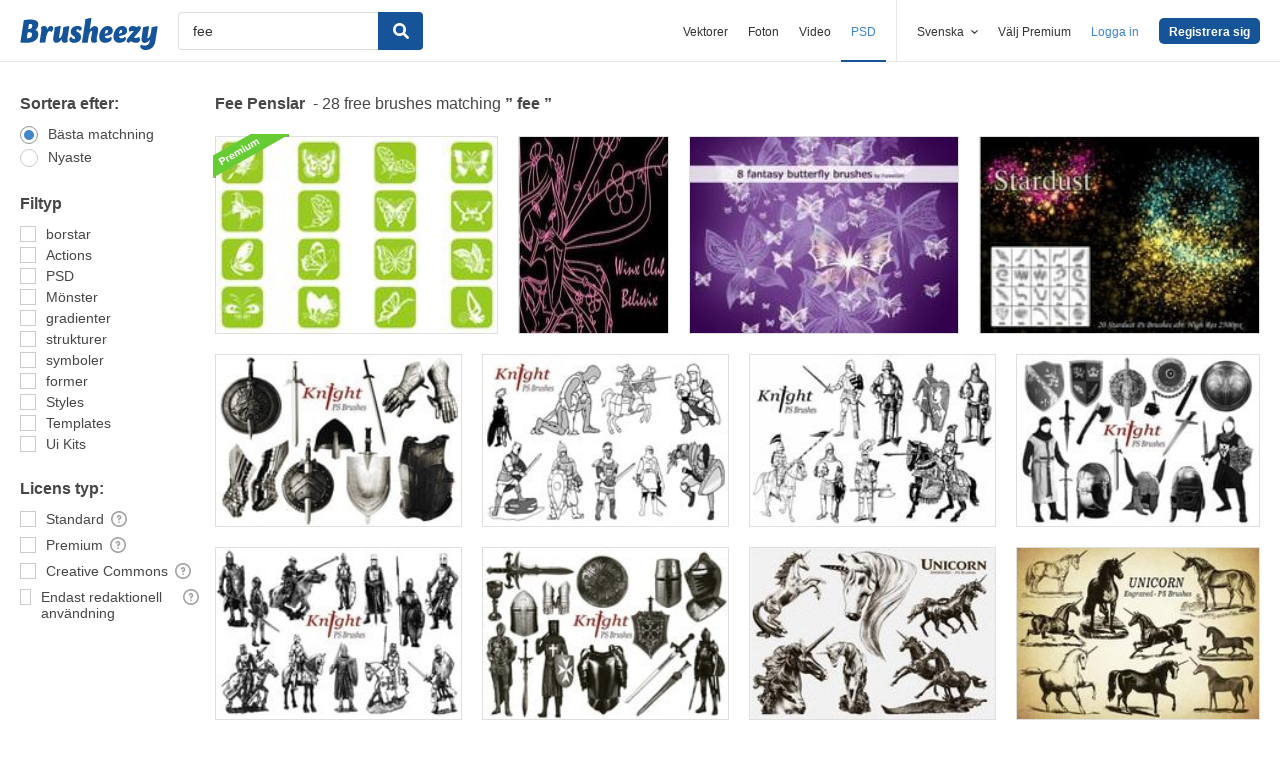

--- FILE ---
content_type: text/plain;charset=UTF-8
request_url: https://c.pub.network/v2/c
body_size: -112
content:
70a2a280-a193-4206-a587-6ad38dbcf124

--- FILE ---
content_type: text/plain;charset=UTF-8
request_url: https://c.pub.network/v2/c
body_size: -262
content:
dbd5ea79-124c-4e2a-8f39-02a576ddbaaa